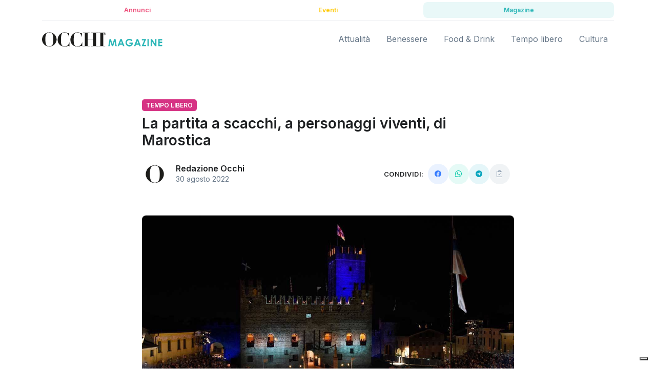

--- FILE ---
content_type: text/html;charset=utf-8
request_url: https://www.occhi.it/magazine/tempo-libero/la-partita-a-scacchi-a-personaggi-viventi-di-marostica-70055746
body_size: 11595
content:
<!DOCTYPE html>
<html lang="it" prefix="og: http://ogp.me/ns#">
<head>
<meta charset="utf-8">
<meta name="viewport" content="width=device-width,initial-scale=1,shrink-to-fit=no">
<link rel="apple-touch-icon" sizes="180x180" href="/fe/img/favicon/magazine/apple-touch-icon.png">
<link rel="icon" type="image/png" sizes="32x32" href="/fe/img/favicon/magazine/favicon-32x32.png">
<link rel="icon" type="image/png" sizes="16x16" href="/fe/img/favicon/magazine/favicon-16x16.png">
<link rel="manifest" href="/fe/img/favicon/magazine/site.webmanifest">
<link rel="mask-icon" href="/fe/img/favicon/magazine/safari-pinned-tab.svg" color="#2bb6b7">
<meta name="msapplication-TileColor" content="#2bb6b7">
<meta name="theme-color" content="#ffffff">
<title>La partita a scacchi, a personaggi viventi, di Marostica</title>
<link rel="preconnect" href="https://cdn.iubenda.com">
<link rel="preconnect" href="https://www.iubenda.com">
<link rel="preconnect" href="https://hits-i.iubenda.com">
<link rel="preconnect" href="https://fonts.googleapis.com">
<link rel="preconnect" href="https://fonts.gstatic.com" crossorigin>
<link rel="preload" href="/fe/vendor/aos/dist/aos.css" as="style">
<link rel="preload" href="/fe/css/vendor.min.css" as="style">
<link rel="preload" href="/fe/css/theme.min.css" as="style">
<link rel="preload" href="/fe/vendor/bootstrap-icons/font/bootstrap-icons.css" as="style">
<link rel="preload" href="/fe/css/custom.css?991568a1be7373e23ff3675d48396c8e3da18f7f" as="style">
<link rel="preload" href="//cdn.iubenda.com/cs/ccpa/stub.js" as="script">
<link rel="preload" href="//cdn.iubenda.com/cs/iubenda_cs.js" as="script">
<link rel="preload" href="//www.iubenda.com/cookie-solution/confs/js/50387335.js" as="script">
<script type="text/plain" class="_iub_cs_activate" data-iub-purposes="4" async src="https://www.googletagmanager.com/gtag/js?id=G-2D6CKYGZZ1"></script>
        <script>
            window.dataLayer = window.dataLayer || [];
            function gtag() {
                dataLayer.push(arguments);
            }
            gtag("js", new Date());
                        gtag("config", "G-2D6CKYGZZ1", {"allow_enhanced_conversions": true});
                    </script>
        <script type="text/plain" class="_iub_cs_activate" data-iub-purposes="4">
var gtagData = {};
gtag('set', 'user_data', gtagData);
</script>
<script type="text/plain" class="_iub_cs_activate" data-iub-purposes="4">
(function(c,l,a,r,i,t,y){
            c[a]=c[a]||function(){(c[a].q=c[a].q||[]).push(arguments)};
            t=l.createElement(r);t.async=1;t.src="https://www.clarity.ms/tag/"+i;
            y=l.getElementsByTagName(r)[0];y.parentNode.insertBefore(t,y);
            })(window, document, "clarity", "script", "e1qttt0e07");
</script>
<script type="text/plain" class="_iub_cs_activate" data-iub-purposes="4">
var fbData = {};
</script>
<script type="text/plain" class="_iub_cs_activate" data-iub-purposes="4">
!function(f,b,e,v,n,t,s)
            {if(f.fbq)return;n=f.fbq=function(){n.callMethod?
            n.callMethod.apply(n,arguments):n.queue.push(arguments)};
            if(!f._fbq)f._fbq=n;n.push=n;n.loaded=!0;n.version='2.0';
            n.queue=[];t=b.createElement(e);t.async=!0;
            t.src=v;s=b.getElementsByTagName(e)[0];
            s.parentNode.insertBefore(t,s)}(window, document,'script', 'https://connect.facebook.net/en_US/fbevents.js');
            fbq('init', '461619968704168', fbData);
            fbq('track', 'PageView');
</script>
<noscript type="text/plain" class="_iub_cs_activate" data-iub-purposes="4"><img height="1" width="1" style="display:none" src="https://www.facebook.com/tr?id=461619968704168&ev=PageView&noscript=1"></noscript>
<script type="text/plain" class="_iub_cs_activate" data-iub-purposes="4" src="/fe/js/pages/fbqx.js?991568a1be7373e23ff3675d48396c8e3da18f7f"></script>
<script type="text/plain" class="_iub_cs_activate" data-iub-purposes="4">
fbqxUrl("/facebook");
        fbqx('track', 'PageView');
</script>
<script>var _iub=_iub||[];_iub.csConfiguration={countryDetection:!0,enableFadp:!0,enableLgpd:!0,enableUspr:!0,lgpdAppliesGlobally:!1,perPurposeConsent:!0,siteId:2804152,cookiePolicyId:50387335,lang:"it",banner:{acceptButtonColor:"#ED4C78",acceptButtonDisplay:!0,backgroundColor:"#FFFFFF",closeButtonDisplay:!1,customizeButtonCaptionColor:"#ED4C78",customizeButtonColor:"#ED4C781A",customizeButtonDisplay:!0,explicitWithdrawal:!0,listPurposes:!0,logo:null,position:"float-top-center",rejectButtonCaptionColor:"#FFFFFF",rejectButtonColor:"#ED4C78",rejectButtonDisplay:!0,showPurposesToggles:!0,textColor:"#151515"}}</script>
<script src="//cdn.iubenda.com/cs/gpp/stub.js"></script>
<script src="//cdn.iubenda.com/cs/iubenda_cs.js" charset="UTF-8" async></script>
<script>var _iub=_iub||{};_iub.cons_instructions=_iub.cons_instructions||[],_iub.cons_instructions.push(["init",{api_key:"R7jnv1K7P01DEbbLgIvilsqLeBMXnw4a"}])</script>
<script src="https://cdn.iubenda.com/cons/iubenda_cons.js" async></script>
<meta name="robots" content="index, follow">
<meta name="description" content="Rievocazione in costume, opera di Mirko Vucetich Dal 9 all’11 settembre 2022 Rinaldo D’Angarano e Vieri da Vallonara, innamorati della bella Lionora sono dav...">
<link rel="canonical" href="https://www.occhi.it/magazine/tempo-libero/la-partita-a-scacchi-a-personaggi-viventi-di-marostica-70055746">

<meta property="og:url" content="https://www.occhi.it/magazine/tempo-libero/la-partita-a-scacchi-a-personaggi-viventi-di-marostica-70055746">
<meta property="og:type" content="article">
<meta property="og:title" content="La partita a scacchi, a personaggi viventi, di Marostica">
<meta property="og:description" content="Rievocazione in costume, opera di Mirko Vucetich Dal 9 all’11 settembre 2022 Rinaldo D’Angarano e Vieri da Vallonara, innamorati della bella Lionora sono dav...">
<meta property="og:image" content="https://www.occhi.it/image?oid=633220a4e7866e01cb0bba4a">
<meta property="og:image:width" content="800">
<meta property="og:image:height" content="420">
<meta property="og:image:alt" content="La partita a scacchi, a personaggi viventi, di Marostica">
<link href="https://fonts.googleapis.com/css2?family=Inter:wght@400;600&display=swap" rel="stylesheet">
<link rel="stylesheet" href="/fe/css/vendor.min.css">
<link rel="stylesheet" href="/fe/vendor/bootstrap-icons/font/bootstrap-icons.css">
<link rel="stylesheet" href="/fe/vendor/aos/dist/aos.css" media="print" onload='this.media="all"'>
<noscript>
<link rel="stylesheet" href="/fe/vendor/aos/dist/aos.css">
</noscript>
<link rel="stylesheet" href="/fe/css/theme.min.css">
<link rel="stylesheet" href="/fe/css/custom.css?991568a1be7373e23ff3675d48396c8e3da18f7f">

<meta name="facebook-domain-verification" content="tl6rr4srr3plrxhcnyrvjpb6s12uhy">
</head>
<body data-instant-intensity="viewport">


<header id="header" class="navbar navbar-expand-lg navbar-end navbar-light navbar-show-hide bg-white pt-0" data-hs-header-options='{
        "fixMoment": 1000,
        "fixEffect": "slide"
        }'>
<div class="container navbar-topbar">
<nav class="js-mega-menu navbar-nav-wrap">
<div class="w-100">
<div class="d-flex justify-content-between align-items-center pt-1 pb-1 border-bottom mb-2 small">
<div class="col-4 text-center p-0 p-md-1">
<a href="/annunci" class="align-text-bottom">
<small class="text-primary fw-bold">Annunci</small>
</a>
</div>
<div class="col-4 text-center p-0 p-md-1">
<a href="/eventi" class="align-text-bottom">
<small class="text-events fw-bold">Eventi</small>
</a>
</div>
<div class="col-4 text-center bg-soft-magazine rounded p-0 p-md-1">
<a href="/magazine" class="align-text-bottom">
<small class="text-magazine fw-bold">Magazine</small>
</a>
</div>
</div>
</div>
</nav>
</div>
<div class="container">
<nav class="js-mega-menu navbar-nav-wrap">
<a class="navbar-brand" href="/magazine" aria-label="Occhi">
<img src="/fe/svg/logos/occhi-magazine.svg" alt="Logo Occhi" height="28" width="235">
</a>
<button class="navbar-toggler" type="button" data-bs-toggle="collapse" data-bs-target="#navbarNavDropdown" aria-controls="navbarNavDropdown" aria-expanded="false" aria-label="Toggle navigation">
<span class="navbar-toggler-default">
<i class="bi-list"></i>
</span>
<span class="navbar-toggler-toggled">
<i class="bi-x"></i>
</span>
</button>
<div class="collapse navbar-collapse" id="navbarNavDropdown">
<div class="navbar-absolute-top-scroller">
<ul class="navbar-nav">
<li class="nav-item">
<a class="nav-link" href="/magazine/attualita" role="button" aria-expanded="false">Attualità</a>
</li>
<li class="nav-item">
<a class="nav-link" href="/magazine/benessere" role="button" aria-expanded="false">Benessere</a>
</li>
<li class="nav-item">
<a class="nav-link" href="/magazine/cibo" role="button" aria-expanded="false">Food & Drink</a>
</li>
<li class="nav-item">
<a class="nav-link" href="/magazine/tempo-libero" role="button" aria-expanded="false">Tempo libero</a>
</li>
<li class="nav-item">
<a class="nav-link" href="/magazine/cultura" role="button" aria-expanded="false">Cultura</a>
</li>
</ul>
</div>
</div>
</nav>
</div>
</header>
<main id="content" role="main" class="">
<a id="newsletterDoUri" style="display:none" href="/newsletter/invia" rel="nofollow"></a>
<div class="container content-space-t-1 content-space-t-lg-2 content-space-b-2">
<div class="w-lg-65 mx-lg-auto">
<div class="mb-4">
<span class="badge bg-pink mb-2">TEMPO LIBERO</span>
<h1 class="h2">La partita a scacchi, a personaggi viventi, di Marostica</h1>
</div>
<div class="row align-items-sm-center mb-5">
<div class="col-sm-7 mb-4 mb-sm-0">
<div class="d-flex align-items-center">
<div class="flex-shrink-0">
<img class="avatar avatar-circle" src="/image?oid=63912b69e7866e01cb1b3307" alt="Redazione Occhi">
</div>
<div class="flex-grow-1 ms-3">
<h5 class="mb-0">
<a class="text-dark" href="/magazine/autore/redazione-occhi-59026621">Redazione Occhi</a>
</h5>
<span class="d-block small">30 agosto 2022</span>
</div>
</div>
</div>
<div class="col-sm-5">
<div class="d-flex justify-content-sm-end align-items-center">
<span class="text-cap mb-0 me-2">CONDIVIDI:</span>
<div class="d-flex gap-2">
<a class="btn btn-soft-blue btn-sm btn-icon rounded-circle" href="https://www.facebook.com/sharer/sharer.php?u=https://www.occhi.it/magazine/tempo-libero/la-partita-a-scacchi-a-personaggi-viventi-di-marostica-70055746" aria-label="Facebook">
<i class="bi-facebook"></i>
</a>
<a class="btn btn-soft-success btn-sm btn-icon rounded-circle" href="https://api.whatsapp.com/send?text=Guarda%20questo%20articolo%20su%20Occhi!%20https://www.occhi.it/magazine/tempo-libero/la-partita-a-scacchi-a-personaggi-viventi-di-marostica-70055746" aria-label="Whatsapp">
<i class="bi-whatsapp"></i>
</a>
<a class="btn btn-soft-info btn-sm btn-icon rounded-circle" href="https://t.me/share/url?url=https://www.occhi.it/magazine/tempo-libero/la-partita-a-scacchi-a-personaggi-viventi-di-marostica-70055746&text=Guarda%20questo%20articolo%20su%20Occhi!" aria-label="Telegram">
<i class="bi-telegram"></i>
</a>
<button class="copyToClipboardLink btn btn-soft-secondary btn-sm btn-icon rounded-circle me-2" data-clipboard-text="https://www.occhi.it/magazine/tempo-libero/la-partita-a-scacchi-a-personaggi-viventi-di-marostica-70055746" aria-label="Copia negli appunti">
<i class="bi-clipboard-check"></i>
</button>
</div>
</div>
</div>
</div>
</div>
<div class="w-lg-65 mx-lg-auto my-4 my-sm-8">
<img class="card-img rounded" src="/image?oid=633220a4e7866e01cb0bba4a" alt="La partita a scacchi, a personaggi viventi, di Marostica">
</div>
<div class="w-lg-65 mx-lg-auto">
                                                                                                                                    <div><b><i>Rievocazione in costume, opera di Mirko Vucetich</i></b></div><div><b>Dal 9 all’11 settembre 2022</b></div><div><br></div><div>Rinaldo D’Angarano e Vieri da Vallonara, innamorati della bella Lionora sono davvero esistiti? Se chiedete ad un cittadino di Marostica non avrà dubbi nel confermarvelo, pochi infatti conoscono la genesi di quella che a ragione è fra le rievocazioni storiche più importanti d’Italia. Per i marosticensi la Partita a Scacchi è storia e magia che si fondono, è identificazione, è comunità. Noi di Occhi vi raccontiamo la genesi dell’evento che grazie ad una “bugia” bianca fa conoscere al mondo intero la bellissima cittadina di Marostica.</div><div><br></div><div><b>La storia della Partita a Scacchi di Marostica a Personaggi Viventi</b></div><div><br></div><div><b>L’inizio</b></div><div><br></div><div>Marostica ha origini antiche, in parte venetiche e in parte romane, ma deve il suo volto al Medioevo. Furono infatti gli Scaligeri di Verona a dotarla nel Trecento dei suoi castelli e delle sue mura turrite e i Veneziani a darle nel Quattrocento la sua bella Piazza ornata di palazzi, di portici e del “liston” marmoreo su cui troneggiano il Leone marciano e il pennone.</div><div>L’idea della Partita a Scacchi con pezzi viventi venne a Francesco Pozza, un giovane studente di chimica, futuro docente e regio ispettore scolastico. Dopo aver partecipato, con grandissimo successo, al carnevale di Bassano sfilando nelle vesti di un gruppo di armati secenteschi dotati di archibugi e cannone, decise di organizzare una manifestazione dedicata agli scacchi, gioco di cui era un grande appassionato.</div><div>Nel 1923 creato il progetto e convolti alcuni imprenditori, il Comitato organizzatore mise a soqquadro la città e convinse centinaia di ragazzi e di adulti a improvvisarsi maestranze e figuranti per un giorno. Migliaia di cartoline invasero allora l’Italia, spedite dai marosticensi agli amici. Il 2 settembre, in un caldo pomeriggio domenicale, la prima Partita a Scacchi andò in scena. Per l’occasione fu scelta la partita chiamata l’immortale di Anderssen del 1851. Il successo fu travolgente. Il pubblicò arrivò numerosissimo. Lo stesso Gabriele D’Annunzio volle presenziare allo straordinario evento arrivando sul suo biplano Caproni e lanciando un messaggio di augurio agli arditi rievocatori</div><div><b><br></b></div><div><b>La ripresa</b></div><div><br></div><div>Per tre decenni l’evento fu sospeso. Alla fine della II Guerra Mondiale, la situazione economica di Marostica era ridivenuta critica. Serviva qualcosa che desse un segno di ripresa e magari facesse di Marostica una meta turistica ambita.</div><div>L’idea di riprendere la Partita a Scacchi venne al sindaco Marco Bonomo, appassionato del “nobil ziogo”, e alla sua amministrazione. Era il 1954. L’occasione fu data dalla possibilità di ripristinare la piazza compromessa dal traffico dei cariaggi militari utilizzando i fondi destinati alla ricostruzione. Si progettò allora di inserirvi un’enorme scacchiera a imperitura memoria dello straordinario evento del ’23 e come monito contro la guerra ed esortazione per la pacifica risoluzione delle contese. Da quel momento, la piazza divenne universalmente nota come Piazza degli Scacchi.</div><div>Il progetto di fare della Partita a Scacchi uno spettacolo a forte richiamo turistico trovò presto molti consensi. Tra gli altri, aderì al progetto l’imprenditore e presidente dell’Associazione Pro Marostica Angelo Carlo Festa, il quale si rivolse ad un raffinato, colto e squattrinato artista, suo inquilino a Vicenza, perché si occupasse dell’evento in cambio degli affitti arretrati. Benché recalcitrante, l’artista, che si chiamava Mirko Voucetich, salì sulla Jaguar del padrone di casa e mise piede per la prima volta a Marostica. Fu amore a prima vista. Seppur con qualche resistenza, Voucetich accettò la proposta di scrivere un copione teatrale sull’idea di una partita a scacchi a pedine viventi in costume medievale ideata dal Pozza nel 1923. In breve, nacque l’odierna Partita a Scacchi a personaggi viventi, di cui egli fu autore, scenografo, costumista, interprete e regista fino a metà degli anni Settanta.</div><div><br></div><div><b>La vicenda</b></div><div><br></div><div>La storia narrava di due valorosi nobiluomini di Marostica che, innamoratisi perdutamente della bella figlia del castellano, si sfidavano a duello per la sua mano. In forza di un antico editto, il padre della fanciulla impediva lo scontro cruento e proclamava che la figlia andasse sposa a quello che tra i due avesse vinto una sfida agli scacchi, mentre lo sconfitto avrebbe impalmato la sorella minore. La disputa tra i due avversari si teneva in piazza con pezzi grandi e vivi alla presenza della nobiltà locale, delle ambascerie ospiti e del popolo tutto, al termine di una mostra in campo. L’epica competizione salutava la vittoria di colui che la fanciulla segretamente amava e i due matrimoni venivano celebrati al suono festoso delle campane in un tripudio di fuochi, danze e musiche.</div><div><br></div><div><b>Il documento</b></div><div><br></div><div>Per rendere più credibile la storia, Voucetich ideò il fortuito ritrovamento di una pergamena presso l’archivio dell’antica Cancelleria di Marostica. Si trattava di un manoscritto datato 1454 sul quale si raccontavano i fatti “storici” ripresi nella partita a scacchi.</div><div><br></div><div><b>Il successo</b></div><div><br></div><div>Malgrado alcune vicissitudini, tra cui un processo per la paternità dell’opera, la Partita a Scacchi a Personaggi Viventi diventò fin da subito parte integrante della vita cittadina. Di più, divenne realtà storica. Al punto che oggi nessuno a Marostica o altrove ne rammenta più l’oscura e controversa origine. La popolazione stessa trova in essa un momento catartico di unità sociale. Anche l’identità cittadina ne è stata profondamente modificata, assimilando per sempre la scacchiera al suo paesaggio urbano e la sfida al “nobil ziogo” al suo spirito comunitario.</div><div>Nel 1957 arrivò la consacrazione: la Partita a Scacchi venne invitata all’Expo di Bruxelles. La prima uscita in territorio nazionale avvenne nel 1963. Il Comune di Milano invitò la Partita a Scacchi a tenere un’edizione straordinaria dello spettacolo al Castello Sforzesco e fu un successo memorabile.</div><div><b><br></b></div><div><b>Le selezioni dei figuranti</b></div><div><br></div><div>Ogni due anni i muri cittadini si riempiono di bandi: donne, uomini, ragazzi e bambini sono chiamati al ruolo di figuranti. Quasi il 5% della popolazione. Ma la grande attesa è per la selezione di Lionora e Oldrata. Le candidate devono essere residenti o domiciliate a Marostica e di età compresa fra i 18 e il 28 anni.&nbsp;</div><div><br></div><div><b>Le trasferte</b></div><div><br></div><div>Forse è per l’universalità del soggetto che la rende comprensibile ed avvincente sotto qualsiasi latitudine, o forse per la sontuosità scenografica dei suoi costumi capaci di rinverdire i mitici fasti della Serenissima Repubblica di San Marco, sta di fatto che la Partita a Scacchi a Personaggi Viventi è uno degli spettacoli italiani storico-folkloristici più richiesti e rappresentati nel mondo: per ben undici volte la rievocazione, ha avuto l’occasione di essere replicata in altri Paesi.&nbsp;</div><div>Dopo la prima trasferta a Bruxelles nel 1958, seguirono altre prestigiose uscite: Lucerna (1976), New York (1984), Philadelphia (1984), Los Angeles (1984), Vancouver (1986), Stoccarda (1987), Sao Paulo (1991), Chicago (1992), Denver (1992), Toronto (1997), Lugano (2001) Melbourne (2003).&nbsp;</div><div><br></div><div><b>Il riconoscimento</b></div><div><br></div><div>Nel 2011 La Partita a Scacchi a personaggi viventi ha ottenuto il riconoscimento di “Patrimonio d’Italia” da parte del Ministero del Turismo italiano.</div><div><br></div><div><b>CONTATTI</b></div><div><br></div><div>I biglietti sono disponibili in prevendita nel sito: www.marosticascacchi.it</div><div>Venerdì 9 settembre (ore 21), Sabato 10 settembre (ore 21), Domenica 11 settembre (ore 17 e ore 21)</div><div><br></div><div><b><i>Prevendite:</i></b></div><div><a href="http://www.marosticascacchi.it,">www.marosticascacchi.it,</a> Biglietteria Pro Marostica: Piazza Castello, 1 – Marostica</div><div><br></div><div><b><i>Informazioni:</i></b></div><div>Associazione Pro Marostica, Tel. +39. 0424.72127,&nbsp; <a href="/cdn-cgi/l/email-protection" class="__cf_email__" data-cfemail="1a73747c755a777b6875696e73797b69797b7979727334736e">[email&#160;protected]</a>, www.marosticascacchi.it</div>                                                                                                                                                                                                            </div>
<div class="w-lg-65 mx-lg-auto">
<div class="card bg-dark text-center my-4" style="background-image:url(/fe/svg/components/wave-pattern-light.svg)">
<div class="card-body">
<h4 class="text-white mb-4">Ti piacciono i nostri articoli? Iscriviti alle nostre migliori uscite.</h4>
<div class="w-lg-75 mx-lg-auto">
<form id="form-subscription" method="post" class="js-validate needs-validation form-subscription" novalidate>
<div class="input-card input-card-sm border">
<div class="input-card-form text-start">
<label for="subscribeForm" class="form-label visually-hidden">Enter email</label>
<input type="email" class="form-control" id="emailSubscriber" placeholder="Inserisci email" aria-label="Inserisci email" required>
<span class="invalid-feedback">Inserisci un'email valida</span>
<input type="hidden" id="subscriptionType" value="magazine">
</div>
<button type="submit" class="btn btn-magazine">Iscriviti</button>
</div>
</form>
</div>
</div>
</div>
<p>Siamo in continua evoluzione con il nostro <a class="link link-magazine" href="/magazine">Occhi Magazine</a>; se hai domande o suggerimenti, non esitare a contattarci!</p>
<p>Seguici su <a class="link link-magazine" href="https://www.facebook.com/occhi.official" target="_blank" rel="noopener">Facebook</a>, <a class="link link-magazine" href="https://it.linkedin.com/company/occhi" target="_blank" rel="noopener">Linkedin</a>, <a class="link link-magazine" href="https://www.instagram.com/occhi.magazine" target="_blank" rel="noopener">Instagram</a> e <a class="link link-magazine" href="https://twitter.com/MensileOcchi" target="_blank" rel="noopener">Twitter</a>.</p>
<div class="mt-5">
<a class="btn btn-soft-secondary btn-xs m-1" href="/magazine/articoli?tag=Folklore">Folklore</a>
</div>
<div class="row justify-content-sm-between align-items-sm-center mt-5">
<div class="col-sm mb-2 mb-sm-0">
<div class="d-flex align-items-center">
<span class="text-cap mb-0 me-2">Condividi:</span>
<a class="btn btn-soft-blue btn-sm btn-icon rounded-circle me-2" href="https://www.facebook.com/sharer/sharer.php?u=https://www.occhi.it/magazine/tempo-libero/la-partita-a-scacchi-a-personaggi-viventi-di-marostica-70055746" aria-label="Facebook">
<i class="bi-facebook"></i>
</a>
<a class="btn btn-soft-success btn-sm btn-icon rounded-circle me-2" href="https://api.whatsapp.com/send?text=Guarda%20questo%20articolo%20su%20Occhi!%20https://www.occhi.it/magazine/tempo-libero/la-partita-a-scacchi-a-personaggi-viventi-di-marostica-70055746" aria-label="Whatsapp">
<i class="bi-whatsapp"></i>
</a>
<a class="btn btn-soft-info btn-sm btn-icon rounded-circle me-2" href="https://t.me/share/url?url=https://www.occhi.it/magazine/tempo-libero/la-partita-a-scacchi-a-personaggi-viventi-di-marostica-70055746&text=Guarda%20questo%20articolo%20su%20Occhi!" aria-label="Telegram">
<i class="bi-telegram"></i>
</a>
<button class="copyToClipboardLink btn btn-soft-secondary btn-sm btn-icon rounded-circle me-2" data-clipboard-text="https://www.occhi.it/magazine/tempo-libero/la-partita-a-scacchi-a-personaggi-viventi-di-marostica-70055746" aria-label="Copia negli appunti">
<i class="bi-clipboard-check"></i>
</button>
</div>
</div>
<div class="col-sm-auto">
<a class="btn btn-soft-secondary btn-sm" href="javascript:void(0)" data-bs-toggle="tooltip" data-placement="top" title="Devi essere registrato">
<i class="bi-flag"></i>
Segnala
</a>
</div>
</div>
<div class="row mt-5">
<div class="col-lg-12 py-2">
</div>
</div>
</div>
</div>
<div class="container content-space-b-1">
<div class="row justify-content-lg-center">
<div class="col-lg-8">
<div class="mb-5">
<h4>L'autore</h4>
</div>
<div class="d-sm-flex">
<div class="flex-shrink-0 mb-3 mb-sm-0">
<img class="avatar avatar-xl avatar-circle" src="/image?oid=63912b69e7866e01cb1b3307" alt="Redazione Occhi" loading="lazy">
</div>
<div class="flex-grow-1 ms-sm-4">
<div class="d-flex justify-content-between align-items-center mb-3">
<h3 class="mb-0">
<a class="text-dark" href="/magazine/autore/redazione-occhi-59026621">Redazione Occhi</a>
</h3>
</div>
<p>La nostra redazione è composta da un team di professionisti appassionati, attivi e connessi alle realtà locali quanto lo siamo anche al progresso e l’internazionalità. Comunichiamo con classe i nostri valori, grazie al giusto equilibrio tra contenuti redazionali e grafica.</p>
</div>
</div>
</div>
</div>
</div>
<div class="container">
<div class="w-lg-75 border-top content-space-2 mx-lg-auto">
<div class="mb-3 mb-sm-5">
<h2>Articoli simili</h2>
</div>
<div class="row">
<div class="col-md-6">
<div class="border-bottom h-100 py-5">
<div class="row justify-content-between align-items-center">
<div class="col-7">
<a class="text-cap mb-2" href="/magazine/tempo-libero"><span class="badge bg-pink">TEMPO LIBERO</span></a>
<h4 class="mb-0">
<a class="text-dark" href="/magazine/tempo-libero/gli-imperdibili-show-di-gennaio-e-di-tutto-il-2026-in-veneto-63735159">Gli imperdibili show di gennaio e di tutto il 2026 in veneto!</a>
</h4>
<span class="d-block small">29 dicembre 2025</span>
</div>
<div class="col-5">
<a href="/magazine/tempo-libero/gli-imperdibili-show-di-gennaio-e-di-tutto-il-2026-in-veneto-63735159"><img class="img-fluid rounded" src="/thumbnail?oid=6952a783444d25375ae96370&width=400" alt="Gli imperdibili show di gennaio e di tutto il 2026 in veneto!" loading="lazy"></a>
</div>
</div>
</div>
</div>
<div class="col-md-6">
<div class="border-bottom h-100 py-5">
<div class="row justify-content-between align-items-center">
<div class="col-7">
<a class="text-cap mb-2" href="/magazine/tempo-libero"><span class="badge bg-pink">TEMPO LIBERO</span></a>
<h4 class="mb-0">
<a class="text-dark" href="/magazine/tempo-libero/a-bassano-arriva-il-christmas-luna-park-46472103">A Bassano arriva il Christmas Luna Park</a>
</h4>
<span class="d-block small">01 dicembre 2025</span>
</div>
<div class="col-5">
<a href="/magazine/tempo-libero/a-bassano-arriva-il-christmas-luna-park-46472103"><img class="img-fluid rounded" src="/thumbnail?oid=692da021444d25375ae5720f&width=400" alt="A Bassano arriva il Christmas Luna Park" loading="lazy"></a>
</div>
</div>
</div>
</div>
<div class="col-md-6">
<div class="border-bottom h-100 py-5">
<div class="row justify-content-between align-items-center">
<div class="col-7">
<a class="text-cap mb-2" href="/magazine/tempo-libero"><span class="badge bg-pink">TEMPO LIBERO</span></a>
<h4 class="mb-0">
<a class="text-dark" href="/magazine/tempo-libero/mercatini-di-natale-in-veneto-2025-76361677">Mercatini di Natale in Veneto 2025</a>
</h4>
<span class="d-block small">25 novembre 2025</span>
</div>
<div class="col-5">
<a href="/magazine/tempo-libero/mercatini-di-natale-in-veneto-2025-76361677"><img class="img-fluid rounded" src="/thumbnail?oid=693041e4444d25375ae57906&width=400" alt="Mercatini di Natale in Veneto 2025" loading="lazy"></a>
</div>
</div>
</div>
</div>
<div class="col-md-6">
<div class="border-bottom h-100 py-5">
<div class="row justify-content-between align-items-center">
<div class="col-7">
<a class="text-cap mb-2" href="/magazine/tempo-libero"><span class="badge bg-pink">TEMPO LIBERO</span></a>
<h4 class="mb-0">
<a class="text-dark" href="/magazine/tempo-libero/gli-eventi-di-novembre-al-grifone-shopping-center-di-bassano-47891816">Gli eventi di novembre al Grifone Shopping Center di Bassano</a>
</h4>
<span class="d-block small">30 ottobre 2025</span>
</div>
<div class="col-5">
<a href="/magazine/tempo-libero/gli-eventi-di-novembre-al-grifone-shopping-center-di-bassano-47891816"><img class="img-fluid rounded" src="/thumbnail?oid=690379ea444d25375afaad49&width=400" alt="Gli eventi di novembre al Grifone Shopping Center di Bassano" loading="lazy"></a>
</div>
</div>
</div>
</div>
<div class="col-md-6">
<div class="border-bottom h-100 py-5">
<div class="row justify-content-between align-items-center">
<div class="col-7">
<a class="text-cap mb-2" href="/magazine/tempo-libero"><span class="badge bg-pink">TEMPO LIBERO</span></a>
<h4 class="mb-0">
<a class="text-dark" href="/magazine/tempo-libero/la-nuova-era-della-radio-e-qui-81281229">La nuova era della radio è qui</a>
</h4>
<span class="d-block small">29 settembre 2025</span>
</div>
<div class="col-5">
<a href="/magazine/tempo-libero/la-nuova-era-della-radio-e-qui-81281229"><img class="img-fluid rounded" src="/thumbnail?oid=68da7b0a444d25375a9b2608&width=400" alt="La nuova era della radio è qui" loading="lazy"></a>
</div>
</div>
</div>
</div>
</div>
</div>
</div>



<div id="reportPost" class="modal fade" tabindex="-1" role="dialog" aria-labelledby="reportPostTitle" aria-hidden="true">
<div class="modal-dialog modal-dialog-centered" role="document">
<div class="modal-content">
<div class="modal-header">
<h5 class="modal-title" id="reportPostTitle">Segnala articolo</h5>
<button type="button" class="btn-close" data-bs-dismiss="modal" aria-label="Close"></button>
</div>
<div class="modal-body">
<form class="js-validate-form-address-edit needs-validation">
<div class="mb-3">
<label class="form-label" for="why">Motivo</label>
<div class="tom-select-custom">
<select class="js-select form-select" name="why" id="why" autocomplete="off" data-hs-tom-select-options='{
                                    "placeholder": "<div><i class=\"bi-flag me-2\"></i> Seleziona il motivo</div>",
                                    "hideSearch": true                                    
                                    }'>
<option value=""></option>
<option value="errate">Informazioni errate\false</option>
<option value="rimozione">Richiesta di rimozione</option>
<option value="altro">Altro</option>
</select>
</div>
</div>
<div class="mb-3">
<label class="form-label" for="description">Descrizione</label>
<textarea id="description" name="description" class="form-control" placeholder="Descrivi perchè questo articolo risulta inappropriato." rows="4"></textarea>
</div>
</form>
</div>
<div class="modal-footer">
<button type="button" class="btn btn-white" data-bs-dismiss="modal">Annulla</button>
<button type="button" class="btn btn-primary">Invia segnalazione</button>
</div>
</div>
</div>
</div>

<div class="position-fixed p-3 bottom-0 start-50 translate-middle-x" style="z-index:11">
<div id="clipboard-toast" class="toast hide align-items-center" role="alert" aria-live="assertive" aria-atomic="true" data-bs-delay="1500">
<div class="d-flex">
<div class="toast-body">
Link copiato negli appunti!
</div>
<button type="button" class="btn-close me-2 m-auto" data-bs-dismiss="toast" aria-label="Chiudi"></button>
</div>
</div>
</div></main>

<footer class="bg-dark">
<div class="container pb-1 pb-lg-5">
<div class="row content-space-t-2">
<div class="col-lg-3 mb-7 mb-lg-0">
<div class="mb-5">
<a class="navbar-brand" href="/annunci" aria-label="Space">
<img class="navbar-brand-logo" src="/fe/svg/logos/occhi-white.svg" alt="Logo Occhi" loading="lazy" height="28" width="120">
</a>
</div>
<ul class="list-unstyled list-py-1">
<li class="text-light"><small><i class="bi-geo-alt-fill me-1"></i> Vicolo Macello, 8, 36061 Bassano del Grappa VI</small></li>
</ul>
</div>
<div class="col-sm mb-5 mb-sm-0">
<h4 class="h5 text-white mb-3">Sezioni</h4>
<ul class="list-unstyled list-py-1 mb-0">
<li><a class="link-sm link-light" href="/annunci">Annunci</a></li>
<li><a class="link-sm link-light" href="/eventi">Eventi</a></li>
<li><a class="link-sm link-light" href="/magazine">Magazine</a></li>
</ul>
</div>
<div class="col-sm mb-5 mb-sm-0">
<h4 class="h5 text-white mb-3">Risorse</h4>
<ul class="list-unstyled list-py-1 mb-0">
<li><a class="link-sm link-light" href="/help-desk"><i class="bi-question-circle-fill me-1"></i> Centro assistenza</a></li>
<li><a class="link-sm link-light" href="/termini-condizioni">Termini e condizioni</a></li>
<li><a class="link-sm link-light" href="/mappa-sito">Mappa del sito</a></li>
</ul>
</div>
<div class="col-sm mb-5 mb-sm-0">
<h4 class="h5 text-white mb-3">Per le aziende</h4>
<ul class="list-unstyled list-py-1 mb-0">
<li><a class="link-sm link-light" href="/registra-azienda">Registrati <span class="badge bg-warning text-dark rounded-pill ms-1">Pro</span></a></li>
</ul>
</div>
<div class="col-sm mb-5 mb-sm-0">
<h4 class="h5 text-white mb-3">Azienda</h4>
<ul class="list-unstyled list-py-1 mb-0">
<li><a class="link-sm link-light" href="/chi-siamo">Chi siamo</a></li>
<li><a class="link-sm link-light" href="/help-desk-supporto">Contattaci</a></li>
</ul>
</div>
</div>
<div class="border-top border-white-10 my-7"></div>
<div class="row mb-7">
<div class="col-sm mb-3 mb-sm-0">
<ul class="list-inline list-separator list-separator-light mb-0">
<li class="list-inline-item">
<a class="link-sm link-light" target="_blank" href="https://www.iubenda.com/privacy-policy/50387335" rel="noopener">Privacy Policy</a>
</li>
<li class="list-inline-item">
<a class="link-sm link-light" target="_blank" href="https://www.iubenda.com/privacy-policy/50387335/cookie-policy" rel="noopener">Cookie Policy</a>
</li>
<li class="list-inline-item">
<a class="link-sm link-light iubenda-cs-preferences-link" href="#">Aggiorna preferenze tracciamento</a>
</li>
</ul>
</div>
<div class="col-sm-auto">
<ul class="list-inline mb-0">
<li class="list-inline-item">
<a class="btn btn-soft-light btn-xs btn-icon" href="https://www.facebook.com/occhi.it" target="_blank" rel="noopener" aria-label="Facebook">
<i class="bi-facebook"></i>
</a>
</li>
<li class="list-inline-item">
<a class="btn btn-soft-light btn-xs btn-icon" href="https://it.linkedin.com/company/occhi" target="_blank" rel="noopener" aria-label="Linkedin">
<i class="bi-linkedin"></i>
</a>
</li>
<li class="list-inline-item">
<a class="btn btn-soft-light btn-xs btn-icon" href="https://www.instagram.com/occhi.magazine" target="_blank" rel="noopener" aria-label="Instagram">
<i class="bi-instagram"></i>
</a>
</li>
</ul>
</div>
</div>
<div class="w-md-85 text-lg-center mx-lg-auto">
<p class="text-white-50 small">&copy; Occhi S.r.l. 2025 - Tutti i diritti riservati.</p>
<p class="text-white-50 small">Reg. trib. Bassano del Grappa n. 9/03 - N° Iscrizione ROC 36456 - P.IVA 03727640249</p>
</div>
</div>
</footer>
<a aria-label="Torna su" class="js-go-to go-to position-fixed" href="javascript:;" style="visibility:hidden" data-hs-go-to-options='{
       "offsetTop": 700,
       "position": {
       "init": {
       "right": "2rem"
       },
       "show": {
       "bottom": "2rem"
       },
       "hide": {
       "bottom": "-2rem"
       }
       }
       }'>
<i class="bi-chevron-up"></i>
</a>
<script data-cfasync="false" src="/cdn-cgi/scripts/5c5dd728/cloudflare-static/email-decode.min.js"></script><script src="/fe/js/vendor.min.js"></script>
<script src="/fe/vendor/aos/dist/aos.js"></script>
<script src="/fe/js/theme.min.js"></script>
<script src="/fe/js/jquery.min.js"></script>
<script src="https://siteria.it/libs/jquery-blockui/2.70.0/jquery.blockUI.min.js"></script>
<script defer src="https://siteria.it/libs/uri/1.18.4/URI.js"></script>
<script defer src="/fe/js/sweetalert.js"></script>
<script src="https://siteria.it/gdpr/iub-preference/libs/0.0.1/src/iubpref.js"></script>
<script defer src="/fe/js/instantpage.min.js"></script>
<script>new HSHeader("#header").init(),new HSMegaMenu(".js-mega-menu",{desktop:{position:"left"}}),new HSShowAnimation(".js-animation-link"),HSBsValidation.init(".js-validate",{onSubmit:n=>{n.event.preventDefault()}}),HSBsDropdown.init(),new HSGoTo(".js-go-to"),AOS.init({duration:650,once:!0}),$.blockUI.defaults={message:'<div class="fancybox-loading">',css:{padding:0,margin:0,top:"45%",left:"50%",right:"50%",border:"none",backgroundColor:"transparent",cursor:"wait"},overlayCSS:{backgroundColor:"#000",opacity:.4,cursor:"wait"},baseZ:1100,showOverlay:!0}</script>
<script>function getCookie(e){e=("; "+document.cookie).split("; "+e+"=");return 2===e.length?e.pop().split(";").shift():null}function getURLParameter(e){return decodeURIComponent((new RegExp("[?|&]"+e+"=([^&;]+?)(&|#|;|$)").exec(location.search)||[,""])[1].replace(/\+/g,"%20"))||null}</script>
<script>HSCore.components.HSTomSelect.init(".js-select",{render:{option:function(t,e){return t.optionTemplate||`<div>${t.text}</div>>`},item:function(t,e){return t.optionTemplate||`<div>${t.text}</div>>`}}})</script>
<script defer src="/fe/js/clipboard.min.js"></script>
<script>document.addEventListener("DOMContentLoaded",function(){new ClipboardJS(".copyToClipboardLink").on("success",function(o){var e=document.querySelector(".toast");new bootstrap.Toast(e).show(),o.clearSelection()})})</script>
<script defer src="/fe/js/pages/newsletters.js?991568a1be7373e23ff3675d48396c8e3da18f7f"></script>

<script type="application/ld+json">
{
            "@context": "https://schema.org",
            "@type": "BlogPosting",
            "headline": "La partita a scacchi, a personaggi viventi, di Marostica",
            "description": "Rievocazione in costume, opera di Mirko Vucetich Dal 9 all’11 settembre 2022 Rinaldo D’Angarano ...",
"image": [
"/image?oid=633220a4e7866e01cb0bba4a"
],
"author": {
"@type": "Organization",
"name": "Redazione Occhi",
              "url": "https://www.occhi.it/magazine/autore/redazione-occhi-59026621"
            },  
            "publisher": {
              "@type": "Organization",
              "name": "Occhi",
              "logo": {
                "@type": "ImageObject",
                "url": "/fe/svg/logos/occhi.svg"
              }
            },
"datePublished": "2022-08-30 17:13",
            "dateModified": "2022-09-26 23:59"
          }
</script>
<script type="application/ld+json">
{
        "@context": "http://schema.org",
        "@type": "Organization",
        "name": "Occhi",
        "url": "https://www.occhi.it/",
        "logo": "https://www.occhi.it/fe/svg/logos/occhi.svg",
        "sameAs": [
        "https://www.facebook.com/occhi.it",
        "https://it.linkedin.com/company/occhi",
        "https://www.instagram.com/occhi.magazine"
        ]
        }
</script>
<script defer src="https://static.cloudflareinsights.com/beacon.min.js/vcd15cbe7772f49c399c6a5babf22c1241717689176015" integrity="sha512-ZpsOmlRQV6y907TI0dKBHq9Md29nnaEIPlkf84rnaERnq6zvWvPUqr2ft8M1aS28oN72PdrCzSjY4U6VaAw1EQ==" data-cf-beacon='{"version":"2024.11.0","token":"b448f014ce4f4498bcffd8085d636b84","r":1,"server_timing":{"name":{"cfCacheStatus":true,"cfEdge":true,"cfExtPri":true,"cfL4":true,"cfOrigin":true,"cfSpeedBrain":true},"location_startswith":null}}' crossorigin="anonymous"></script>


--- FILE ---
content_type: text/css
request_url: https://www.occhi.it/fe/css/custom.css?991568a1be7373e23ff3675d48396c8e3da18f7f
body_size: 1917
content:
[role=tab]{cursor:pointer}p{word-wrap:break-word}.menu-area{font-size:.875em}.menu-icon{width:24px;height:24px}@media (min-width:768px){.menu-area{font-size:1rem}.menu-icon{width:28px;height:28px}}.gradient-y-overlay-lg-dark.overlay-to-top:before{background-image:linear-gradient(0deg,transparent 40%,rgba(12,13,14,.6))}.fit-cover{object-fit:cover}.btn-soft-primary.disabled,.btn-soft-primary:disabled{background-color:#efefef;color:var(--bs-btn-disabled-color)}.dz-dropzone .dz-title{white-space:break-spaces}.ts-wrapper.plugin-dropdown_input:not(.has-items) .items-placeholder{display:none!important}.btn-events,.btn-events:hover{color:#fff!important}.step-events.step .active .step-icon,.step .active.is-valid .step-icon{color:#fff;background-color:#fec700}.step-events.step .active .step-title,.step-events.step .is-valid .step-title,.step .active.is-valid .step-title{color:#fec700}.step-events.step .is-valid .step-icon{color:#fff;background-color:#fec700}.input-card-form .form-control:focus{box-shadow:none!important}.form-check-label i,a i{pointer-events:none}select,select option{color:#343a40!important}select:focus option{color:#1e2022!important}.img-occhi-pro{position:absolute;width:700px;right:-150px;bottom:-50px}.rounded-1-end{border-top-right-radius:.3125rem!important;border-bottom-right-radius:.3125rem!important}.list-pointer-item-header{padding-left:1rem;font-weight:700}.list-pointer-item-header:before{margin-top:-1px}@media (max-width:576px){.shadow-none-xs{box-shadow:none}}@media (min-width:576px){.p-sm-container{padding-left:var(--bs-gutter-x,.75rem)!important;padding-right:var(--bs-gutter-x,.75rem)!important}}.width-0{width:0!important}.btn-check:focus+.btn-ghost-secondary,.btn-ghost-secondary:focus,.btn-ghost-secondary:hover{color:#71869d}.btn-check:active+.btn-ghost-secondary,.btn-check:checked+.btn-ghost-secondary,.btn-check:focus+.btn-ghost-secondary,.btn-ghost-secondary.active,.btn-ghost-secondary:active,.btn-ghost-secondary:focus,.btn-ghost-secondary:hover,.show>.btn-ghost-secondary.dropdown-toggle{color:#71869d;background-color:rgba(113,134,157,.1)}.nav-segment .nav-link{white-space:nowrap}.img-saturate{filter:saturate(1.4) contrast(1.1)}.js-select-remote .input-active>div{display:none}.js-select-remote .input-active>input{margin:0!important}.form-label{font-weight:600}.was-validated .quill-custom .ql-container.ql-snow,.was-validated .quill-custom .ql-toolbar.ql-snow{border-color:#00c9a7}.nav-pills .nav-link.active,.nav-pills .show>.nav-link{color:initial}.svg-icon-xs>svg{width:1.25rem;height:1.25rem}.js-select-remote.ts-wrapper.focus.input-active.dropdown-active .ts-control>div[data-value]{visibility:hidden;position:absolute}.ts-wrapper.is-invalid,.was-validated .invalid,.was-validated :invalid+.ts-wrapper{border-color:#ed4c78}.ts-wrapper.is-invalid.single,.was-validated .invalid.single,.was-validated :invalid+.ts-wrapper.single{background-image:none}.ts-wrapper.is-invalid.focus .ts-control,.was-validated .invalid.focus .ts-control,.was-validated :invalid+.ts-wrapper.focus .ts-control{border-color:#ed4c78;box-shadow:0 0 1rem 0 rgb(237 76 120/25%)}.ts-wrapper.is-valid,.was-validated .valid,.was-validated :valid+.ts-wrapper{border-color:#00c9a7}.ts-wrapper.is-valid.single,.was-validated .valid.single,.was-validated :valid+.ts-wrapper.single{background-image:none}.ts-wrapper.is-valid.focus .ts-control,.was-validated .valid.focus .ts-control,.was-validated :valid+.ts-wrapper.focus .ts-control{border-color:#00c9a7;box-shadow:0 0 1rem 0 rgb(0 201 167/25%)}@media (min-width:992px){.nav-home .nav-item{min-width:109px}}.form-switch-promotion-center{left:50%}.svg-icon-input svg{width:18px;height:18px}.svg-icon-md svg{width:40px;height:40px}.fa-secondary{fill:#8c98a4}.fa-primary{opacity:0.45}.nav-segment{padding:0.269rem 0.25rem}.text-purple,.text-purple:hover{color:var(--bs-purple)}.nav-pills .nav-link:hover{color:#1e2022;background:#f2f3f6}.navbar-dropdown-menu-shop-banner{padding-left:0rem}@media (min-width:768px){.navbar-dropdown-menu-shop-banner{padding-left:10rem}}.js-select.group-no-borders{border-top-right-radius:0;border-bottom-right-radius:0}.ts-input>input{min-width:3rem}.ql-container,.quill-custom .ql-editor ul{font-size:1rem;font-family:Inter,sans-serif;color:#1e2022}.avatar-xxs{width:1.3125rem;height:1.3125rem}.dropdown-menu .form-check-label{font-size:1rem}.fancybox-loading{animation:a 1s linear infinite;background:transparent;border:4px solid #888;border-bottom-color:#fff;border-radius:50%;height:50px;left:50%;margin:-25px 0 0 -25px;opacity:.7;padding:0;position:absolute;top:50%;width:50px;z-index:99999}@keyframes a{to{transform:rotate(1turn)}}@media (min-width:1200px){.input-search-city{min-width:340px}}.nav-sm.nav-pills .nav-link{padding:0.75rem}a.dropdown-item{padding:0.5rem 1rem}.swiper-lazy:not(.swiper-lazy-loaded){display:none}.input-card .ts-wrapper.focus{box-shadow:none;-webkit-box-shadow:none}.input-group-lg>.ts-control>.ts-input,.ts-control.form-control-lg .ts-input,.ts-control.form-select-lg .ts-input{font-size:1rem;min-height:calc(1.5em + 1.5rem)}.tom-select-custom .input-group-lg>.ts-control>.ts-input,.tom-select-custom .ts-control.form-control-lg .ts-input,.tom-select-custom .ts-control.form-select-lg .ts-input{padding:0.75rem 3rem 0.75rem 1rem}.swiper-horizontal>.swiper-pagination-progressbar,.swiper-pagination-progressbar.swiper-pagination-horizontal,.swiper-pagination-progressbar.swiper-pagination-vertical.swiper-pagination-progressbar-opposite,.swiper-vertical>.swiper-pagination-progressbar.swiper-pagination-progressbar-opposite{height:3px}.swiper-pagination{position:absolute;right:0}.swiper-pagination-progressbar .swiper-pagination-progressbar-fill{background:hsla(0,0%,100%,.85)}.bg-brown{background-color:#9b7264}.bg-pink{background-color:var(--bs-pink)}.bg-orange{background-color:var(--bs-orange)}.bg-purple{background-color:var(--bs-purple)}.bg-indigo{background-color:var(--bs-indigo)}.bg-teal{background-color:var(--bs-teal)}.step-horizontal.step-dashed .step-icon:after{border-left:none;border-top-style:dashed}.step-horizontal .step-item{-ms-flex-positive:1;flex-grow:1;-ms-flex:1;flex:1;margin-bottom:0}.step-horizontal:not(.step-inline) .step-content-wrapper{display:block}.step-horizontal .step-icon{margin-bottom:1rem}.step-horizontal .step-icon:after{top:1.5625rem;left:4.625rem;width:calc(100% - 4.625rem);height:1.625rem;border-top:0.125rem solid rgba(33,50,91,.1);border-left:none}.step-horizontal.step-icon-xs .step-icon:after,.step-horizontal .step-icon.step-icon-xs:after{top:0.875rem;left:3.25rem;width:calc(100% - 3.25rem)}.step-horizontal.step-icon-sm .step-icon:after,.step-horizontal .step-icon.step-icon-sm:after{top:1.25rem;left:4rem;width:calc(100% - 4rem)}.step-horizontal.step-icon-lg .step-icon:after,.step-horizontal .step-icon.step-icon-lg:after{top:2.75rem;left:7rem;width:calc(100% - 7rem)}.step-horizontal.step-centered{text-align:center}.step-horizontal.step-centered .step-item:last-child .step-icon:after{display:none}.step-horizontal.step-centered .step-icon{margin-left:auto;margin-right:auto}.step-horizontal.step-centered .step-icon:after{width:calc(100% - 4.625rem);left:calc(50% + 3.0625rem)}.step-horizontal.step-centered.step-icon-xs .step-icon:after,.step-horizontal.step-centered .step-icon.step-icon-xs:after{width:calc(100% - 3.25rem);left:calc(50% + 2.375rem)}.step-horizontal.step-centered.step-icon-sm .step-icon:after,.step-horizontal.step-centered .step-icon.step-icon-sm:after{width:calc(100% - 4rem);left:calc(50% + 2.75rem)}.step-horizontal.step-centered.step-icon-lg .step-icon:after,.step-horizontal.step-centered .step-icon.step-icon-lg:after{width:calc(100% - 7rem);left:calc(50% + 4.25rem)}.icon{width:3rem}.item{width:100%}.swiper-slide .card-pinned{text-align:center}.swiper-slide .card-pinned .card-img{width:auto;text-align:center;max-width:100%;object-fit:contain}.swiper-slide .card-pinned .card-img.card-results{height:300px}@media (min-width:992px){.swiper-slide .card-pinned .card-img.card-results{height:230px}}.check-errors{height:0;display:none;animation:showHide 5s forwards}.was-validated .check-errors{height:auto;display:block}@keyframes showHide{0%{opacity:1;height:auto}90%{opacity:1;height:auto}to{opacity:0;height:0}}.card .card-table>:not(caption)>*>*{padding-right:1rem;padding-left:1rem}.navbar-brand img{height:24px;width:auto}@media (min-width:768px){.navbar-brand img{height:26px}}@media (min-width:992px){.navbar-brand img{height:28px}}.profile-cover,.profile-cover-img,.profile-cover-img-wrapper{height:13.125rem}@media (min-width:992px){.profile-cover,.profile-cover-img,.profile-cover-img-wrapper{height:17.5rem}}

--- FILE ---
content_type: image/svg+xml
request_url: https://www.occhi.it/fe/svg/logos/occhi-magazine.svg
body_size: 1373
content:
<?xml version="1.0" encoding="UTF-8"?><svg id="Livello_2" xmlns="http://www.w3.org/2000/svg" viewBox="0 0 700.53 83.33"><defs><style>.cls-1{fill:#1d1d1b;}.cls-2{fill:#2bb6b7;}</style></defs><g id="magazine_raster_ver"><g><path class="cls-1" d="M364.33,13.72v-2.14h.32l.34,.02c.23,.01,.41,.04,.52,.09,.21,.08,.35,.23,.43,.45,.05,.13,.08,.38,.1,.74,.01,.37,.05,.65,.1,.84h1.46l-.05-.17c-.02-.06-.03-.12-.04-.18,0-.06-.01-.12-.01-.18v-.54c0-.62-.17-1.07-.51-1.36-.19-.15-.46-.27-.83-.35,.4-.04,.74-.18,1.01-.41s.42-.59,.42-1.1c0-.67-.26-1.14-.78-1.44-.31-.18-.69-.28-1.15-.31-.08,0-.48,0-1.21,0-.72,0-1.27,0-1.63,0v6.04h1.53Zm1.74-4.16c0,.33-.1,.57-.3,.72-.2,.15-.48,.22-.84,.22h-.6v-1.75h.37c.39,0,.68,.04,.89,.13,.32,.13,.47,.36,.47,.68m4.33,1.13c0-1.5-.52-2.78-1.55-3.85-1.03-1.07-2.27-1.59-3.73-1.59s-2.6,.49-3.63,1.48c-1.1,1.05-1.65,2.38-1.65,3.97s.51,2.82,1.53,3.87,2.27,1.58,3.76,1.58,2.67-.51,3.7-1.54c1.06-1.06,1.58-2.36,1.58-3.91m-5.28-4.52c1.2,0,2.23,.45,3.08,1.36,.85,.89,1.27,1.94,1.27,3.16s-.43,2.32-1.27,3.21c-.85,.89-1.88,1.33-3.08,1.33s-2.23-.44-3.08-1.32c-.86-.89-1.28-1.96-1.28-3.22s.42-2.27,1.26-3.16c.85-.91,1.89-1.36,3.1-1.36"/><polygon class="cls-1" points="339.76 80.1 328.62 80.1 328.62 81.32 367.86 81.32 367.86 80.1 356.72 80.1 356.72 3.23 367.86 3.23 367.86 2.01 328.62 2.01 328.62 3.23 339.76 3.23 339.76 80.1"/><polygon class="cls-1" points="249.04 80.1 237.77 80.1 237.77 81.32 277.13 81.32 277.13 80.1 265.99 80.1 265.99 40.99 297.93 40.99 297.93 80.1 286.79 80.1 286.79 81.32 326.15 81.32 326.15 80.1 314.88 80.1 314.88 3.23 326.15 3.23 326.15 2.01 286.79 2.01 286.79 3.23 297.93 3.23 297.93 39.77 265.99 39.77 265.99 3.23 277.13 3.23 277.13 2.01 237.77 2.01 237.77 3.23 249.04 3.23 249.04 80.1"/><path class="cls-1" d="M232.32,2.9h-.99c-.87,1.12-1.61,2.01-3.84,2.01-.99,0-2.6-.11-6.56-1.56C214.5,1.12,211.16,0,205.84,0,188.51,0,165.24,15.82,165.24,43.45c0,24.84,18.32,39.88,41.09,39.88,6.56,0,12.87-1.34,14.48-1.67,4.46-1.12,5.82-1.45,7.8-1.45,3.22,0,3.96,1,4.83,1.89h.99v-23.39h-.99c-4.21,15.93-13.61,23.39-27.6,23.39-9.28,0-13.86-3.12-16.59-7.69-3.34-5.68-4.7-12.37-4.7-30.3,0-33.64,5.07-42.89,21.29-42.89,3.96,0,10.02,.56,15.35,5.68,5.44,5.24,8.29,12.03,10.15,19.05h.99V2.9Z"/><path class="cls-1" d="M157.94,2.9h-.99c-.87,1.12-1.61,2.01-3.84,2.01-.99,0-2.6-.11-6.56-1.56C140.12,1.12,136.77,0,131.45,0,114.12,0,90.85,15.82,90.85,43.45c0,24.84,18.32,39.88,41.1,39.88,6.56,0,12.87-1.34,14.48-1.67,4.46-1.12,5.82-1.45,7.8-1.45,3.22,0,3.96,1,4.83,1.89h.99v-23.39h-.99c-4.21,15.93-13.61,23.39-27.61,23.39-9.28,0-13.86-3.12-16.58-7.69-3.34-5.68-4.7-12.37-4.7-30.3,0-33.64,5.07-42.89,21.28-42.89,3.96,0,10.03,.56,15.35,5.68,5.44,5.24,8.29,12.03,10.15,19.05h.99V2.9Z"/><path class="cls-1" d="M42.33,0c-9.65,0-20.79,4.01-29.21,11.81C1.73,22.4,0,36.43,0,41.66c0,25.17,21.91,41.66,42.58,41.66,23.39,0,42.45-19.72,42.45-41.55C85.03,18.83,64.74,0,42.33,0Zm18.2,73.41c-3.71,5.57-8.91,8.69-17.83,8.69-4.46,0-13.49-.67-17.7-8.13-4.46-8.14-5.82-22.28-5.82-32.19,0-4.01,.12-23.51,6.19-32.98,3.09-4.79,8.04-7.57,17.08-7.57,11.76,0,15.6,4.9,17.45,8.02,3.47,5.68,5.94,16.6,5.94,31.97,0,17.16-1.74,26.85-5.32,32.19Z"/></g><g><path class="cls-2" d="M393.17,39.47h7.77l9.71,29.21,9.8-29.21h7.76l7.02,41.88h-7.71l-4.49-26.45-8.9,26.45h-7.03l-8.82-26.45-4.6,26.45h-7.77l7.25-41.88Z"/><path class="cls-2" d="M456.1,39.47h8.08l16.11,41.88h-8.28l-3.28-8.63h-17.09l-3.41,8.63h-8.28l16.15-41.88Zm4.09,11.1l-5.62,14.38h11.2l-5.58-14.38Z"/><path class="cls-2" d="M526.86,46.3l-5.61,5.55c-3.55-3.76-7.69-5.64-12.42-5.64-4.12,0-7.57,1.37-10.36,4.1-2.78,2.73-4.17,6.05-4.17,9.96s1.44,7.47,4.33,10.28c2.89,2.81,6.45,4.21,10.69,4.21,2.75,0,5.08-.58,6.97-1.74,1.89-1.16,3.41-2.97,4.57-5.44h-12.13v-7.49h21.07l.06,1.77c0,3.66-.95,7.14-2.85,10.42-1.9,3.28-4.36,5.79-7.37,7.52-3.02,1.73-6.56,2.59-10.62,2.59-4.35,0-8.22-.94-11.63-2.83-3.41-1.89-6.1-4.58-8.09-8.07-1.98-3.49-2.97-7.26-2.97-11.3,0-5.54,1.83-10.36,5.49-14.46,4.35-4.88,10-7.32,16.97-7.32,3.64,0,7.05,.67,10.22,2.02,2.68,1.14,5.3,3.09,7.86,5.86Z"/><path class="cls-2" d="M551.69,39.47h8.08l16.11,41.88h-8.28l-3.28-8.63h-17.09l-3.41,8.63h-8.28l16.15-41.88Zm4.09,11.1l-5.62,14.38h11.2l-5.58-14.38Z"/><path class="cls-2" d="M581.58,39.47h25.34l-14.91,34.22h13.94v7.66h-25.59l14.84-33.99h-13.62v-7.89Z"/><path class="cls-2" d="M614.13,39.47h7.91v41.88h-7.91V39.47Z"/><path class="cls-2" d="M632.79,39.47h7.65l17.92,27.56v-27.56h7.97v41.88h-7.67l-17.9-27.47v27.47h-7.97V39.47Z"/><path class="cls-2" d="M677.67,39.47h22.86v7.8h-14.95v7.57h14.95v7.66h-14.95v11.02h14.95v7.83h-22.86V39.47Z"/></g></g></svg>

--- FILE ---
content_type: application/javascript
request_url: https://www.occhi.it/fe/js/pages/newsletters.js?991568a1be7373e23ff3675d48396c8e3da18f7f
body_size: 160
content:
$(function(){HSBsValidation.init(".form-subscription",{onSubmit:t=>{t.event.preventDefault(),$.blockUI();t=t.form;return _iub.cons_instructions.push(["submit",{writeOnLocalStorage:!1,form:{selector:t},consent:{legal_notices:[{identifier:"privacy_policy"},{identifier:"cookie_policy"},{identifier:"terms"}]}},{success:function(t){var i=$("#newsletterDoUri").attr("href"),o=new FormData;o.append("email",$("#emailSubscriber").val()),o.append("subscriptionType",$("#subscriptionType").val()),$.ajax({url:i,type:"POST",data:o,cache:!1,contentType:!1,processData:!1,success:function(t){$.unblockUI(),Swal.fire({position:"center",icon:"success",title:"",text:"Registrazione effettuata",showConfirmButton:!1,timer:1500}).then(function(){location.reload()})},error:function(t,i,o){$.unblockUI(),Swal.fire({position:"center",icon:"error",title:"Ops... Qualcosa è andato storto.",text:"Impossibile registrarsi",buttonsStyling:!1,customClass:{confirmButton:"btn btn-primary btn-lg"},confirmButtonText:'Continua <i class="bi-chevron-right small"></i>',footer:'<span class="me-1">Hai bisogno di aiuto?</span> <a class="hover-arrow" href="mailto:occhi@occhi.it">Contatta l\'assistenza</a>'})}})},error:function(t){$.unblockUI(),Swal.fire({position:"center",icon:"error",title:"Ops... Qualcosa è andato storto.",text:"Impossibile inviare la mail",buttonsStyling:!1,customClass:{confirmButton:"btn btn-primary btn-lg"},confirmButtonText:'Continua <i class="bi-chevron-right small"></i>',footer:'<span class="me-1">Hai bisogno di aiuto?</span> <a class="hover-arrow" href="mailto:occhi@occhi.it">Contatta l\'assistenza</a>'})}}]),!1}})});

--- FILE ---
content_type: application/javascript; charset=utf-8
request_url: https://www.iubenda.com/cookie-solution/confs/js/50387335.js
body_size: -206
content:
_iub.csRC = { consApiKey: 'KLYN7u16NxIAXV0l6vgjyXVqHUHRgW0H', consentDatabasePublicKey: 'R7jnv1K7P01DEbbLgIvilsqLeBMXnw4a', showBranding: false, publicId: 'a9c678e9-6db6-11ee-8bfc-5ad8d8c564c0', floatingGroup: false };
_iub.csEnabled = true;
_iub.csPurposes = [3,5,4,1,2];
_iub.cpUpd = 1709914484;
_iub.csT = 0.5;
_iub.googleConsentModeV2 = true;
_iub.totalNumberOfProviders = 11;


--- FILE ---
content_type: application/javascript
request_url: https://www.occhi.it/fe/js/instantpage.min.js
body_size: 804
content:
let _chromiumMajorVersionInUserAgent=null,_allowQueryString,_allowExternalLinks,_useWhitelist,_delayOnHover=65,_lastTouchTimestamp,_mouseoverTimer,_preloadedList=new Set;const DELAY_TO_NOT_BE_CONSIDERED_A_TOUCH_INITIATED_ACTION=1111;function init(){if(document.createElement("link").relList.supports("prefetch")){var o="instantVaryAccept"in document.body.dataset||"Shopify"in window,i=navigator.userAgent.indexOf("Chrome/");if(-1<i&&(_chromiumMajorVersionInUserAgent=parseInt(navigator.userAgent.substring(i+"Chrome/".length))),!(o&&_chromiumMajorVersionInUserAgent&&_chromiumMajorVersionInUserAgent<110)){var a,r,i="instantMousedownShortcut"in document.body.dataset,o=(_allowQueryString="instantAllowQueryString"in document.body.dataset,_allowExternalLinks="instantAllowExternalLinks"in document.body.dataset,_useWhitelist="instantWhitelist"in document.body.dataset,{capture:!0,passive:!0});let e=!1,t=!1,n=!1;if("instantIntensity"in document.body.dataset){const s=document.body.dataset.instantIntensity;s.startsWith("mousedown")?(e=!0,"mousedown-only"==s&&(t=!0)):s.startsWith("viewport")?(r=navigator.connection&&navigator.connection.saveData,a=navigator.connection&&navigator.connection.effectiveType&&navigator.connection.effectiveType.includes("2g"),r||a||("viewport"==s?document.documentElement.clientWidth*document.documentElement.clientHeight<45e4&&(n=!0):"viewport-all"==s&&(n=!0))):(r=parseInt(s),isNaN(r)||(_delayOnHover=r))}if(t||document.addEventListener("touchstart",touchstartListener,o),e?i||document.addEventListener("mousedown",mousedownListener,o):document.addEventListener("mouseover",mouseoverListener,o),i&&document.addEventListener("mousedown",mousedownShortcutListener,o),n){let e=window.requestIdleCallback;(e=e||(e=>{e()}))(function(){const t=new IntersectionObserver(e=>{e.forEach(e=>{e.isIntersecting&&(e=e.target,t.unobserve(e),preload(e.href))})});document.querySelectorAll("a").forEach(e=>{isPreloadable(e)&&t.observe(e)})},{timeout:1500})}}}}function touchstartListener(e){_lastTouchTimestamp=performance.now();e=e.target.closest("a");isPreloadable(e)&&preload(e.href,"high")}function mouseoverListener(e){if(!(performance.now()-_lastTouchTimestamp<DELAY_TO_NOT_BE_CONSIDERED_A_TOUCH_INITIATED_ACTION)&&"closest"in e.target){const t=e.target.closest("a");isPreloadable(t)&&(t.addEventListener("mouseout",mouseoutListener,{passive:!0}),_mouseoverTimer=setTimeout(()=>{preload(t.href,"high"),_mouseoverTimer=void 0},_delayOnHover))}}function mousedownListener(e){e=e.target.closest("a");isPreloadable(e)&&preload(e.href,"high")}function mouseoutListener(e){e.relatedTarget&&e.target.closest("a")==e.relatedTarget.closest("a")||_mouseoverTimer&&(clearTimeout(_mouseoverTimer),_mouseoverTimer=void 0)}function mousedownShortcutListener(e){if(!(performance.now()-_lastTouchTimestamp<DELAY_TO_NOT_BE_CONSIDERED_A_TOUCH_INITIATED_ACTION)){const t=e.target.closest("a");1<e.which||e.metaKey||e.ctrlKey||t&&(t.addEventListener("click",function(e){1337!=e.detail&&e.preventDefault()},{capture:!0,passive:!1,once:!0}),e=new MouseEvent("click",{view:window,bubbles:!0,cancelable:!1,detail:1337}),t.dispatchEvent(e))}}function isPreloadable(e){if(e&&e.href&&(!_useWhitelist||"instant"in e.dataset)){if(e.origin!=location.origin)if(!(_allowExternalLinks||"instant"in e.dataset)||!_chromiumMajorVersionInUserAgent)return;if(["http:","https:"].includes(e.protocol)&&("http:"!=e.protocol||"https:"!=location.protocol)&&(_allowQueryString||!e.search||"instant"in e.dataset)&&!(e.hash&&e.pathname+e.search==location.pathname+location.search||"noInstant"in e.dataset))return!0}}function preload(e,t="auto"){if(!_preloadedList.has(e)){const n=document.createElement("link");n.rel="prefetch",n.href=e,n.fetchPriority=t,n.as="document",document.head.appendChild(n),_preloadedList.add(e)}}init();